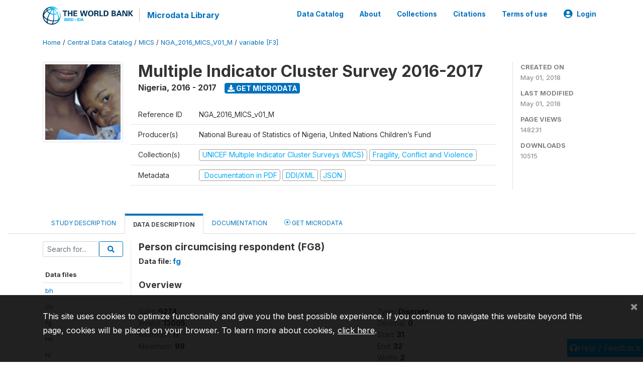

--- FILE ---
content_type: application/javascript; charset=utf-8
request_url: https://by2.uservoice.com/t2/136660/web/track.js?_=1769315044677&s=0&c=__uvSessionData0&d=eyJlIjp7InUiOiJodHRwczovL21pY3JvZGF0YS53b3JsZGJhbmsub3JnL2luZGV4LnBocC9jYXRhbG9nLzMwMDIvdmFyaWFibGUvRjMvVjQwNT9uYW1lPUZHOCIsInIiOiIifX0%3D
body_size: 24
content:
__uvSessionData0({"uvts":"aba1aa8d-5b76-4179-49d8-ab0eee3df04d"});